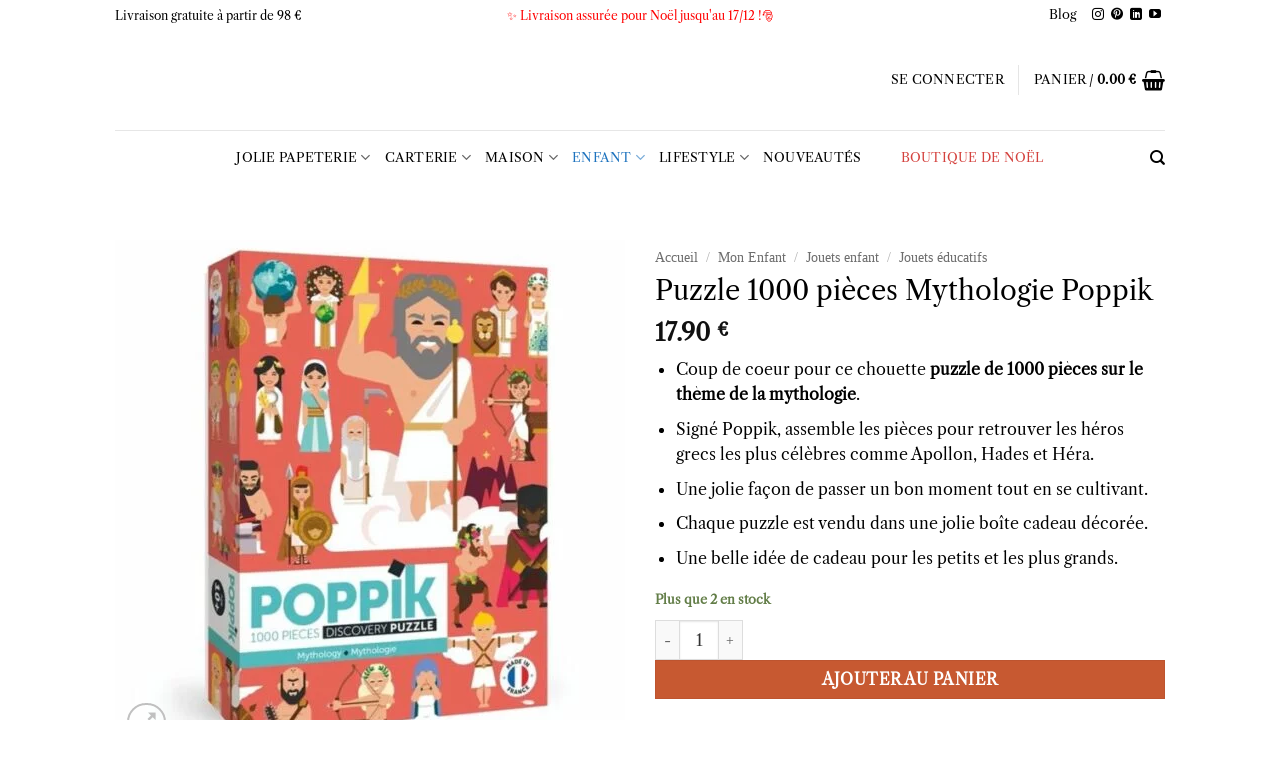

--- FILE ---
content_type: text/css
request_url: https://pastelshop.fr/wp-content/themes/flatsome-child02/style.css
body_size: 68
content:
/*
Theme Name: Flatsome Child02
Theme URI: http://flatsome.uxthemes.com/
Template: flatsome
Author: UX-Themes
Author URI: http://www.uxthemes.com/
Description: Multi-Purpose Responsive WooCommerce Theme
Version: 3.8
Updated: 2018-12-04

img {
aspect-ratio: attr(width) / attr(height);
}
.shipping__list_label {
    color: red;
}

*/
